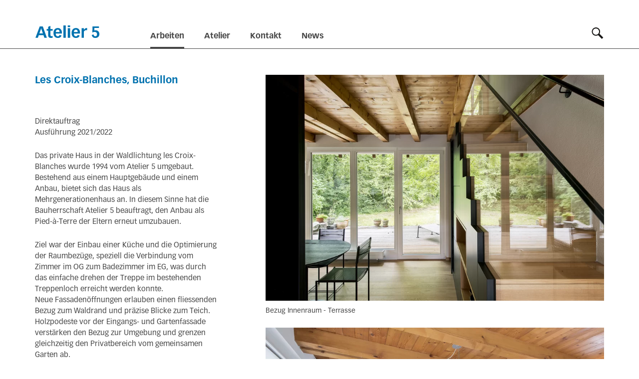

--- FILE ---
content_type: text/html; charset=utf-8
request_url: https://atelier5.ch/arbeiten/les-croix-blanches-buchillon?cat=&cHash=d748b05089ad05bf3929d26f8f1c9737
body_size: 4618
content:
<!DOCTYPE html> <html lang="de"> <head> <meta charset="utf-8"> <!-- This website is powered by TYPO3 - inspiring people to share! TYPO3 is a free open source Content Management Framework initially created by Kasper Skaarhoj and licensed under GNU/GPL. TYPO3 is copyright 1998-2026 of Kasper Skaarhoj. Extensions are copyright of their respective owners. Information and contribution at https://typo3.org/ --> <title>Les Croix-Blanches, Buchillon | Atelier 5 - Architekten und Planer AG</title> <meta http-equiv="x-ua-compatible" content="IE=edge">
<meta name="generator" content="TYPO3 CMS">
<meta name="viewport" content="width=device-width, initial-scale=1.0">
<meta name="description" content="Atelier 5 Architekten und Planer AG, Bern">
<meta property="og:site_name" content="Atelier 5 - Architekten und Planer AG">
<meta property="og:locale" content="de_DE">
<meta name="twitter:card" content="summary">  <link rel="stylesheet" href="/typo3temp/assets/compressed/merged-898f8ca0464b283ba7618cc63a1e17e5-min.css?1769314640" media="all">
     <link rel="shortcut icon" href="/favicon.ico" type="image/x-icon; charset=binary" />
<link rel="icon" href="/favicon.ico" type="image/x-icon; charset=binary" />
<link rel="apple-touch-icon" href="/apple-touch-icon.png">
<meta name="google-site-verification" content="yy-TyA-3VgJD_u7_kT1jUbPedn8ijD8oEN4wzGFnSbQ" />
<script>
  (function(i,s,o,g,r,a,m){i['GoogleAnalyticsObject']=r;i[r]=i[r]||function(){
  (i[r].q=i[r].q||[]).push(arguments)},i[r].l=1*new Date();a=s.createElement(o),
  m=s.getElementsByTagName(o)[0];a.async=1;a.src=g;m.parentNode.insertBefore(a,m)
  })(window,document,'script','https://www.google-analytics.com/analytics.js','ga');
 
  ga('create', 'UA-6132804-5', 'auto');
  ga('send', 'pageview');
 
</script>
<link rel="canonical" href="https://atelier5.ch/arbeiten/les-croix-blanches-buchillon"/>
 </head> <body id="arbeiten"> <nav class="pushy pushy-right"> <ul><li class="pushy-link"><a href="/">Home</a></li><li class="pushy-submenu pushy-submenu-open"><a href="/arbeiten/" title="Arbeiten">Arbeiten</a><ul><li class="pushy-link btn" data-filter=".typ1"><span><a href="/portfolio?typ=1&amp;cHash=8e9f17d245c062b37a3abb0d5f5cb42e">Projekte</a></span></li><li class="pushy-link btn" data-filter=".typ2"><span><a href="/portfolio?typ=2&amp;cHash=3c891665df82f464d5e8052087703038">Wettbewerbe</a></span></li><li class="pushy-link btn" data-filter=".typ3"><span><a href="/portfolio?typ=3&amp;cHash=e3a262b6809a67ef79c93b445ab35a57">Studien</a></span></li><li class="pushy-link btn" data-filter=".typ4"><span><a href="/portfolio?typ=4&amp;cHash=638af16498a353b3d71af0857450ea9a">Dienstleistungen</a></span></li><li class="pushy-link btn"><span><a href="https://atelier5.ch/fileadmin/user_upload/atelier5/werkverzeichnis/Atelier_5_Werkverzeichnis_2025.pdf" target="_blank">Werkverzeichnis (PDF)</a></span></li></ul></li><li class="pushy-submenu"><a href="/atelier/buerobild" title="Atelier">Atelier</a><ul><li class="pushy-link"><a href="/atelier/buerobild" title="Bürobild">Bürobild</a></li><li class="pushy-link"><a href="/atelier/team" title="Team">Team</a></li><li class="pushy-link"><a href="/atelier/geschichte" title="Geschichte">Geschichte</a></li><li class="pushy-link"><a href="/atelier/publikationen" title="Publikationen">Publikationen</a></li><li class="pushy-link"><a href="/atelier/stellen" title="Stellen">Stellen</a></li></ul></li><li class="pushy-link"><a href="/kontakt" title="Kontakt">Kontakt</a></li><li class="pushy-link"><a href="/news" title="News">News</a></li></ul><div class="search_box"> <div id="c4" class="frame frame-default frame-type-list frame-layout-0"> <div class="tx-kesearch-pi1">
	
	<form method="get" id="form_kesearch_pi1" name="form_kesearch_pi1"  action="/suche">
		<fieldset class="kesearch_searchbox">
			
				<input type="hidden" name="id" value="19" />
			
			
			
			

			<div class="kesearchbox">
				<input type="text" id="ke_search_sword" name="tx_kesearch_pi1[sword]" value="" placeholder="Suchbegriff eingeben" />
				<button type="submit" id="kesearch_submit" class="submit needsclick" title="Suche" value=""></button>
			</div>			

			<input id="kesearchpagenumber" type="hidden" name="tx_kesearch_pi1[page]" value="1" />
			<input id="resetFilters" type="hidden" name="tx_kesearch_pi1[resetFilters]" value="0" />
			<input id="sortByField" type="hidden" name="tx_kesearch_pi1[sortByField]" value="" />
			<input id="sortByDir" type="hidden" name="tx_kesearch_pi1[sortByDir]" value="" />

			
		</fieldset>
	</form>

</div>
 </div> </div><div itemscope itemtype="http://schema.org/Organization" class="adresse"> <span itemprop="name">Atelier 5<br />Architekten und Planer AG</span> <div itemprop="address" itemscope itemtype="http://schema.org/PostalAddress"> <span property="schema:streetAddress">Sandrainstrasse 3<br />Postfach</span><br /> <span property="schema:addressCountry">CH</span> <span property="schema:postalCode">3001</span> <span property="schema:addressLocality">Bern</span><br /> </div> <span>T</span> <span itemprop="telephone"><a href="tel:+41-31-327-5252" title="Anrufen">+41 31 327 52 52</a></span><br /><span>F</span> <span itemprop="faxNumber">+41 31 327 52 50</span><br /><span property="schema:email"><a href="mailto:atelier5@atelier5.ch" title="E-Mail senden">atelier5@atelier5.ch</a></span></div> </nav> <div class="site-overlay"></div> <div class="menu-btn"> <a id="hamburger"> <span class="top-bar"></span> <span class="middle-bar"></span> <span class="bottom-bar"></span> </a> </div> <div class="pageheader push"> <div class="contentbox"> <header class="clearfix"> <div class="logo"><a href="/" class="logo-main ir" title="zurück zur Startseite">Startseite</a></div> <nav role="navigation"><ul><li class="first"><a href="/portfolio" class="needsclick active" title="Arbeiten">Arbeiten</a></li><li class="second"><a href="/atelier/buerobild" class="needsclick" title="Atelier">Atelier</a></li><li class="third"><a href="/kontakt" class="needsclick" title="Kontakt">Kontakt</a></li><li class="fourth"><a href="/news" class="needsclick" title="News">News</a></li></ul></nav> <div class="search_icon needsclick"></div> </header> </div> </div> <div id="container"> <div class="dropdown_search"> <div class="contentbox"><div class="search_box"> <div id="c4" class="frame frame-default frame-type-list frame-layout-0"> <div class="tx-kesearch-pi1">
	
	<form method="get" id="form_kesearch_pi1" name="form_kesearch_pi1"  action="/suche">
		<fieldset class="kesearch_searchbox">
			
				<input type="hidden" name="id" value="19" />
			
			
			
			

			<div class="kesearchbox">
				<input type="text" id="ke_search_sword" name="tx_kesearch_pi1[sword]" value="" placeholder="Suchbegriff eingeben" />
				<button type="submit" id="kesearch_submit" class="submit needsclick" title="Suche" value=""></button>
			</div>			

			<input id="kesearchpagenumber" type="hidden" name="tx_kesearch_pi1[page]" value="1" />
			<input id="resetFilters" type="hidden" name="tx_kesearch_pi1[resetFilters]" value="0" />
			<input id="sortByField" type="hidden" name="tx_kesearch_pi1[sortByField]" value="" />
			<input id="sortByDir" type="hidden" name="tx_kesearch_pi1[sortByDir]" value="" />

			
		</fieldset>
	</form>

</div>
 </div> </div></div> </div> <div class="dropdown_stage arbeiten"> <div class="contentbox"><ul><li id="arbeiten_typ1" class="btn"><span><a href="/portfolio?typ=1&amp;cHash=8e9f17d245c062b37a3abb0d5f5cb42e">Projekte</a></span></li><li id="arbeiten_typ2" class="btn"><span><a href="/portfolio?typ=2&amp;cHash=3c891665df82f464d5e8052087703038">Wettbewerbe</a></span></li><li id="arbeiten_typ3" class="btn"><span><a href="/portfolio?typ=3&amp;cHash=e3a262b6809a67ef79c93b445ab35a57">Studien</a></span></li><li id="arbeiten_typ4" class="btn"><span><a href="/portfolio?typ=4&amp;cHash=638af16498a353b3d71af0857450ea9a">Dienstleistungen</a></span></li></ul></div> </div> <div class="dropdown_stage atelier"> <div class="contentbox"><ul><li><a href="/atelier/buerobild" title="Bürobild">Bürobild</a></li><li><a href="/atelier/team" title="Team">Team</a></li><li><a href="/atelier/geschichte" title="Geschichte">Geschichte</a></li><li><a href="/atelier/publikationen" title="Publikationen">Publikationen</a></li><li><a href="/atelier/stellen" title="Stellen">Stellen</a></li></ul></div> </div> <main role="main"> <div class="contentbox"> <div class="inner detail"> <div class="content clearfix"> <div class="left"> <h1>Les Croix-Blanches, Buchillon</h1> <input id="pageuid" type="hidden" name="pageuid" value="171" />
<input id="projekteajaxurl" type="hidden" name="projekteajaxurl" value="/arbeiten/les-croix-blanches-buchillon" /> <div id="projekt_cat">&nbsp;</div> <div id="c717" class="frame frame-default frame-type-text frame-layout-0"> <p>Direktauftrag<br> Ausführung 2021/2022</p> <p>Das private Haus in der Waldlichtung les Croix-Blanches wurde 1994 vom Atelier 5 umgebaut.<br> Bestehend aus einem Hauptgebäude und einem Anbau, bietet sich das Haus als Mehrgenerationenhaus an. In diesem Sinne hat die Bauherrschaft Atelier 5 beauftragt, den Anbau als Pied-à-Terre der Eltern erneut umzubauen.</p> <p>Ziel war der Einbau einer Küche und die Optimierung der Raumbezüge, speziell die Verbindung vom Zimmer im OG zum Badezimmer im EG, was durch das einfache drehen der Treppe im bestehenden Treppenloch erreicht werden konnte.<br> Neue Fassadenöffnungen erlauben einen fliessenden Bezug zum Waldrand und präzise Blicke zum Teich. Holzpodeste vor der Eingangs- und Gartenfassade verstärken den Bezug zur Umgebung und grenzen gleichzeitig den Privatbereich vom gemeinsamen Garten ab.<br> In diesem weiss gehaltenen Haus mit Holzdecke und Parkettboden schaffen neue Einbauten in schwarzem MDF und Ablagen in Eiche einen edlen und warmen Kontrast. Die einfachen Materialien und die rote Oberfläche im Badezimmer machen den Anbau zu einem intimen Rückzugsort, der aber auch für gesellige Abende am zentralen Tisch geeignet ist.<br> &nbsp;</p> </div> <div id="c712" class="frame frame-default frame-type-text frame-layout-0"> </div> <div class="download"> </div> </div> <div class="right"> <div id="c716" class="frame frame-default frame-type-image frame-layout-0"> <div class="ce-image ce-left ce-above"> <div class="ce-gallery" data-ce-columns="1" data-ce-images="4"> <div class="ce-row"> <div class="ce-column"> <div class="image"> <figure> <picture ><source srcset="/fileadmin/_processed_/3/a/csm_Atelier5_2022_Haus_Dorta_1_51f28d5e9b.webp" media="(min-width: 768px)" type="image/webp"/><source srcset="/fileadmin/_processed_/3/a/csm_Atelier5_2022_Haus_Dorta_1_171fafdfe1.jpg" media="(min-width: 768px)"/><source srcset="/fileadmin/_processed_/3/a/csm_Atelier5_2022_Haus_Dorta_1_5d4813c69e.webp" type="image/webp"/><source srcset="/fileadmin/_processed_/3/a/csm_Atelier5_2022_Haus_Dorta_1_c6bd2243b5.jpg" type="image/jpeg"/><source srcset="/fileadmin/_processed_/3/a/csm_Atelier5_2022_Haus_Dorta_1_51f28d5e9b.webp" type="image/webp"/><img loading="lazy" src="/fileadmin/_processed_/3/a/csm_Atelier5_2022_Haus_Dorta_1_171fafdfe1.jpg" width="940" height="628" alt="" title="Bezug Innenraum - Terrasse"/></picture> <figcaption class="image-caption"> Bezug Innenraum - Terrasse </figcaption> </figure> </div> </div> </div> <div class="ce-row"> <div class="ce-column"> <div class="image"> <figure> <picture ><source srcset="/fileadmin/_processed_/d/a/csm_Atelier5_2022_Haus_Dorta_2_db03ee9bed.webp" media="(min-width: 768px)" type="image/webp"/><source srcset="/fileadmin/_processed_/d/a/csm_Atelier5_2022_Haus_Dorta_2_2ae7c6892f.jpg" media="(min-width: 768px)"/><source srcset="/fileadmin/_processed_/d/a/csm_Atelier5_2022_Haus_Dorta_2_8700c70c94.webp" type="image/webp"/><source srcset="/fileadmin/_processed_/d/a/csm_Atelier5_2022_Haus_Dorta_2_af015a83bc.jpg" type="image/jpeg"/><source srcset="/fileadmin/_processed_/d/a/csm_Atelier5_2022_Haus_Dorta_2_db03ee9bed.webp" type="image/webp"/><img loading="lazy" src="/fileadmin/_processed_/d/a/csm_Atelier5_2022_Haus_Dorta_2_2ae7c6892f.jpg" width="940" height="628" alt="" title="Essplatz"/></picture> <figcaption class="image-caption"> Essplatz </figcaption> </figure> </div> </div> </div> <div class="ce-row"> <div class="ce-column"> <div class="image"> <figure> <picture ><source srcset="/fileadmin/_processed_/b/d/csm_Atelier5_2022_Haus_Dorta_3_6b1bd23887.webp" media="(min-width: 768px)" type="image/webp"/><source srcset="/fileadmin/_processed_/b/d/csm_Atelier5_2022_Haus_Dorta_3_422d92aa0d.jpg" media="(min-width: 768px)"/><source srcset="/fileadmin/_processed_/b/d/csm_Atelier5_2022_Haus_Dorta_3_b11a65b547.webp" type="image/webp"/><source srcset="/fileadmin/_processed_/b/d/csm_Atelier5_2022_Haus_Dorta_3_30f420d585.jpg" type="image/jpeg"/><source srcset="/fileadmin/_processed_/b/d/csm_Atelier5_2022_Haus_Dorta_3_6b1bd23887.webp" type="image/webp"/><img loading="lazy" src="/fileadmin/_processed_/b/d/csm_Atelier5_2022_Haus_Dorta_3_422d92aa0d.jpg" width="940" height="628" alt="" title="Bad"/></picture> <figcaption class="image-caption"> Bad </figcaption> </figure> </div> </div> </div> <div class="ce-row"> <div class="ce-column"> <div class="image"> <figure> <picture ><source srcset="/fileadmin/_processed_/3/6/csm_Atelier5_2022_Haus_Dorta_4_180ba049e8.webp" media="(min-width: 768px)" type="image/webp"/><source srcset="/fileadmin/_processed_/3/6/csm_Atelier5_2022_Haus_Dorta_4_4904236357.jpg" media="(min-width: 768px)"/><source srcset="/fileadmin/_processed_/3/6/csm_Atelier5_2022_Haus_Dorta_4_91ed7187ed.webp" type="image/webp"/><source srcset="/fileadmin/_processed_/3/6/csm_Atelier5_2022_Haus_Dorta_4_9b394c4760.jpg" type="image/jpeg"/><source srcset="/fileadmin/_processed_/3/6/csm_Atelier5_2022_Haus_Dorta_4_180ba049e8.webp" type="image/webp"/><img loading="lazy" src="/fileadmin/_processed_/3/6/csm_Atelier5_2022_Haus_Dorta_4_4904236357.jpg" width="940" height="628" alt="" title="Blick vom Garten"/></picture> <figcaption class="image-caption"> Blick vom Garten </figcaption> </figure> </div> </div> </div> </div> </div> </div> <div id="c715" class="frame frame-default frame-type-image frame-layout-0"> <div class="ce-image ce-left ce-above"> </div> </div> <div id="c714" class="frame frame-default frame-type-image frame-layout-0"> <div class="ce-image ce-left ce-above"> </div> </div> <div id="c713" class="frame frame-default frame-type-image frame-layout-0"> <div class="ce-image ce-left ce-above"> </div> </div> <table class="prev_next"><tbody><tr><td class="prev"><a href="/arbeiten/schweizerische-botschaft-vatikan" id="projekt_prev" title="Schweizerische Botschaft Vatikan"><span>Schweizerische Botschaft Vatikan</span></a></td><td class="level_up"><a href="/portfolio" title="zurück zur Übersicht"><img src="/fileadmin/user_upload/icons/index_icon.svg"/></a></td><td class="next"><a href="/arbeiten/siedlungen-thalmatt-1-2-herrenschwanden" id="projekt_next" title="Siedlungen Thalmatt 1 + 2, Herrenschwanden"><span>Siedlungen Thalmatt 1 + 2, Herrenschwanden</span></a></td></tr></tbody></table> </div> </div> </div> </div> </main> <footer> <div class="contentbox"> <div class="inner"><div itemscope itemtype="http://schema.org/Organization"><div class="col_01"> <span itemprop="name">Atelier 5<br />Architekten und<br />Planer AG</span> <div itemprop="address" itemscope itemtype="http://schema.org/PostalAddress"> <span property="schema:streetAddress">Sandrainstrasse 3<br />Postfach</span><br /> <span property="schema:addressCountry">CH</span> <span property="schema:postalCode">3001</span> <span property="schema:addressLocality">Bern</span> </div> </div><div class="col_02"><span>T</span> <span itemprop="telephone"><a href="tel:+41-31-327-5252" title="Anrufen">+41 31 327 52 52</a></span><br /><span>F</span> <span itemprop="faxNumber">+41 31 327 52 50</span><br /><span property="schema:email"><a href="mailto:atelier5@atelier5.ch" title="E-Mail senden">atelier5@atelier5.ch</a></span></div></div><div class="col_03"><ul><li><a href="/impressum" title="Impressum">Impressum</a></li></ul></div></div> </div> </footer> </div> <script src="/typo3temp/assets/compressed/merged-02bccd1148c8f9ac12196eddcf7324de-min.js?1769314640"></script>
 <script src="/typo3temp/assets/compressed/merged-45914196f1d0533e6826111dbd7cd4af-min.js?1769314640"></script>
  
 </body> </html>

--- FILE ---
content_type: text/html; charset=utf-8
request_url: https://atelier5.ch/arbeiten/les-croix-blanches-buchillon?type=999
body_size: -300
content:
Oops, an error occurred! Code: 20260125051721d3b8b21a

--- FILE ---
content_type: text/css; charset=utf-8
request_url: https://atelier5.ch/typo3temp/assets/compressed/merged-898f8ca0464b283ba7618cc63a1e17e5-min.css?1769314640
body_size: 11984
content:
@import url(https://fast.fonts.net/t/1.css?apiType=css&projectid=621ce923-6923-46ab-a809-9f2533805145);@charset "UTF-8".ce-align-left{text-align:left}.ce-align-center{text-align:center}.ce-align-right{text-align:right}.ce-table td,.ce-table th{vertical-align:top}.ce-textpic,.ce-image,.ce-nowrap .ce-bodytext,.ce-gallery,.ce-row,.ce-uploads li,.ce-uploads div{overflow:hidden}.ce-left .ce-gallery,.ce-column{float:left}.ce-center .ce-outer{position:relative;float:right;right:50%}.ce-center .ce-inner{position:relative;float:right;right:-50%}.ce-right .ce-gallery{float:right}.ce-gallery figure{display:table;margin:0}.ce-gallery figcaption{display:table-caption;caption-side:bottom}.ce-gallery img{display:block}.ce-gallery iframe{border-width:0}.ce-border img,.ce-border iframe{border:2px solid #000;padding:0}.ce-intext.ce-right .ce-gallery,.ce-intext.ce-left .ce-gallery,.ce-above .ce-gallery{margin-bottom:10px}.ce-image .ce-gallery{margin-bottom:0}.ce-intext.ce-right .ce-gallery{margin-left:10px}.ce-intext.ce-left .ce-gallery{margin-right:10px}.ce-below .ce-gallery{margin-top:10px}.ce-column{margin-right:0}.ce-column:last-child{margin-right:0}.ce-row{margin-bottom:25px}.ce-row:last-child{margin-bottom:0}.ce-above .ce-bodytext{clear:both}.ce-intext.ce-left ol,.ce-intext.ce-left ul{padding-left:40px;overflow:auto}.ce-headline-left{text-align:left}.ce-headline-center{text-align:center}.ce-headline-right{text-align:right}.ce-uploads{margin:0;padding:0}.ce-uploads li{list-style:none outside none;margin:1em 0}.ce-uploads img{float:left;padding-right:1em;vertical-align:top}.ce-uploads span{display:block}.ce-table{width:100%;max-width:100%}.ce-table th,.ce-table td{padding:.5em .75em;vertical-align:top}.ce-table thead th{border-bottom:2px solid #dadada}.ce-table th,.ce-table td{border-top:1px solid #dadada}.ce-table-striped tbody tr:nth-of-type(odd){background-color:rgb(0 0 0 / .05)}.ce-table-bordered th,.ce-table-bordered td{border:1px solid #dadada}.frame-space-before-extra-small{margin-top:1em}.frame-space-before-small{margin-top:2em}.frame-space-before-medium{margin-top:3em}.frame-space-before-large{margin-top:4em}.frame-space-before-extra-large{margin-top:5em}.frame-space-after-extra-small{margin-bottom:1em}.frame-space-after-small{margin-bottom:2em}.frame-space-after-medium{margin-bottom:3em}.frame-space-after-large{margin-bottom:4em}.frame-space-after-extra-large{margin-bottom:5em}.frame-ruler-before:before{content:'';display:block;border-top:1px solid rgb(0 0 0 / .25);margin-bottom:2em}.frame-ruler-after:after{content:'';display:block;border-bottom:1px solid rgb(0 0 0 / .25);margin-top:2em}.frame-indent{margin-left:15%;margin-right:15%}.frame-indent-left{margin-left:33%}.frame-indent-right{margin-right:33%}@font-face{font-family:"Vectora LT Pro W01 Regular";src:url('../../../_assets/f0a24035a905e3a41dcb15f6142751ae/Fonts/476fa60a-b7ea-4c25-b0e4-e9a1bb48fe2b.eot?#iefix');src:url('../../../_assets/f0a24035a905e3a41dcb15f6142751ae/Fonts/476fa60a-b7ea-4c25-b0e4-e9a1bb48fe2b.eot?#iefix') format("eot"),url('../../../_assets/f0a24035a905e3a41dcb15f6142751ae/Fonts/954819f4-c743-44b8-ae70-cf1b804f7955.woff2') format("woff2"),url('../../../_assets/f0a24035a905e3a41dcb15f6142751ae/Fonts/381f90c8-7b30-447c-a6b3-c0f01c9559df.woff') format("woff"),url('../../../_assets/f0a24035a905e3a41dcb15f6142751ae/Fonts/03f64cf5-ae3c-45d0-a2a9-ef0d14e99416.ttf') format("truetype"),url('../../../_assets/f0a24035a905e3a41dcb15f6142751ae/Fonts/cabf6584-4887-40c5-931d-36de57c2e016.svg#cabf6584-4887-40c5-931d-36de57c2e016') format("svg")}@font-face{font-family:"Vectora LT Pro W01 Bold";src:url('../../../_assets/f0a24035a905e3a41dcb15f6142751ae/Fonts/44199345-b236-40da-bca4-e03ad9e762d1.eot?#iefix');src:url('../../../_assets/f0a24035a905e3a41dcb15f6142751ae/Fonts/44199345-b236-40da-bca4-e03ad9e762d1.eot?#iefix') format("eot"),url('../../../_assets/f0a24035a905e3a41dcb15f6142751ae/Fonts/fa936658-11cf-473f-a3a0-98f4e49c3dd1.woff2') format("woff2"),url('../../../_assets/f0a24035a905e3a41dcb15f6142751ae/Fonts/e4b6f1bf-ec7d-4c87-b681-91223ab223ed.woff') format("woff"),url('../../../_assets/f0a24035a905e3a41dcb15f6142751ae/Fonts/9c6f1ca9-bedc-4c62-817a-8b71797649cb.ttf') format("truetype"),url('../../../_assets/f0a24035a905e3a41dcb15f6142751ae/Fonts/11911b3f-5f70-4a49-a241-cfbab67b74bb.svg#11911b3f-5f70-4a49-a241-cfbab67b74bb') format("svg")}
img,legend{border:0}legend,td,th{padding:0}html{font-family:sans-serif;-ms-text-size-adjust:100%;-webkit-text-size-adjust:100%}body{margin:0}article,aside,details,figcaption,figure,footer,header,hgroup,main,menu,nav,section,summary{display:block}audio,canvas,progress,video{display:inline-block;vertical-align:baseline}audio:not([controls]){display:none;height:0}[hidden],template{display:none}a{background-color:#fff0}a:active,a:hover{outline:0}abbr[title]{border-bottom:1px dotted}b,optgroup,strong{font-weight:700}dfn{font-style:italic}h1{font-size:2em;margin:.67em 0}mark{background:#ff0;color:#000}small{font-size:80%}sub,sup{font-size:75%;line-height:0;position:relative;vertical-align:baseline}sup{top:-.5em}sub{bottom:-.25em}svg:not(:root){overflow:hidden}figure{margin:1em 40px}hr{box-sizing:content-box;height:0}pre,textarea{overflow:auto}code,kbd,pre,samp{font-family:monospace,monospace;font-size:1em}button,input,optgroup,select,textarea{color:inherit;font:inherit;margin:0}button{overflow:visible}button,select{text-transform:none}button,html input[type=button],input[type=reset],input[type=submit]{-webkit-appearance:button;cursor:pointer}button[disabled],html input[disabled]{cursor:default}button::-moz-focus-inner,input::-moz-focus-inner{border:0;padding:0}input{line-height:normal}input[type=checkbox],input[type=radio]{box-sizing:border-box;padding:0}input[type=number]::-webkit-inner-spin-button,input[type=number]::-webkit-outer-spin-button{height:auto}input[type=search]{-webkit-appearance:textfield;box-sizing:content-box}input[type=search]::-webkit-search-cancel-button,input[type=search]::-webkit-search-decoration{-webkit-appearance:none}fieldset{border:1px solid silver;margin:0 2px;padding:.35em .625em .75em}table{border-collapse:collapse;border-spacing:0}
fieldset,hr{border:0;padding:0}html{color:#222;font-size:1em;line-height:1.4}::-moz-selection{background:#e5e2e1;text-shadow:none}::selection{background:#e5e2e1;text-shadow:none}hr{display:block;height:1px;border-top:1px solid #e5e2e1;margin:1em 0}audio,canvas,iframe,img,svg,video{vertical-align:middle}fieldset{margin:0}textarea{resize:vertical}.browserupgrade{margin:.2em 0;background:#ccc;color:#000;padding:.2em 0}body{font-family:"Vectora LT Pro W01 Regular";font-weight:400;font-style:normal;background:#fff;color:#464646;padding:0}html{position:relative;min-height:100%}body{margin:0 0 200px 0}img,embed,object,video{max-width:100%;height:auto;width:auto}a{color:#707070;text-decoration:none;transition:color .15s ease}a:hover,a.active{color:#0072af}a:focus{outline:0}nav,ul{margin:0;padding:0}ul li{list-style:none}h1,h2,h3,strong,b,header nav,aside ul li,.dropdown_search input,ul.ce-uploads span.ce-uploads-fileName,.publikationen a,p.lead_blue,p.lead_black{font-family:"Vectora LT Pro W01 Bold";font-weight:400;font-style:normal}.contentbox{width:96.875%;max-width:1920px;margin:0 auto}main .contentbox .inner,footer .contentbox .inner{margin:0 7.526881718%}.pageheader{position:fixed;z-index:10000;width:100%;height:97px;top:0;background:#fff;border-bottom:1px solid #464646}.pageheader .contentbox header{position:relative;margin:0 7.526881718%}header .logo{width:20.3%;float:left;margin:50px 0 20px 0}header .logo a.logo-main{display:block;background-size:contain;width:130px;height:27px}header .logo a.logo-main{background:url('../../../_assets/f0a24035a905e3a41dcb15f6142751ae/Images/Layout/logo/atelier5_logo.svg') no-repeat 0 0}.no-svg header .logo a.logo-main{background:url('../../../_assets/f0a24035a905e3a41dcb15f6142751ae/Images/Layout/logo/atelier5_logo.png') no-repeat 0 0}header nav{float:left;margin:50px 0 0 0}header nav ul li{display:inline-block}header nav ul li a{display:block;line-height:2.75;margin:0 40px 0 0;color:#464646}header nav ul li a:hover,header nav ul li a.active{color:#464646;border-bottom:3px solid #464646}header .search_icon{position:absolute;top:54px;right:0;height:25px;width:25px;background:url('../../../_assets/f0a24035a905e3a41dcb15f6142751ae/Images/Layout/css/search_icon.svg') no-repeat 0 0;transition:opacity .15s ease-out;opacity:1}header .search_icon:hover{opacity:.5;cursor:pointer}.dropdown_search{display:none;position:fixed;z-index:100;width:100%;height:70px;top:98px;background:rgb(0 114 175)}.dropdown_stage{display:none;position:fixed;z-index:101;width:100%;height:139px;top:98px;background:rgb(255 255 255);border-bottom:1px solid #222}.dropdown_stage ul{width:550px;margin:16px 0 0 24.73%;-moz-column-count:2;-moz-column-gap:15px;-webkit-column-count:2;-webkit-column-gap:15px;column-count:2;column-gap:15px}.dropdown_stage ul li{font-size:.875em;padding:4px 0}.dropdown_stage ul li a{color:#464646}.dropdown_stage ul li a:hover,.dropdown_stage ul li a.active,.dropdown_stage ul li.mixitup-control-active a{color:#464646;border-bottom:1px solid #464646}.dropdown_stage.arbeiten ul li.btn span:hover{cursor:pointer;border-bottom:1px solid #464646}.dropdown_stage.arbeiten ul li.btn.active span{border-bottom:1px solid #464646}main{margin:150px 0 20px 0;min-height:420px}main .inner.detail .content{margin:0}main .inner.detail .content .left{float:left;width:26%}main .inner.detail .content .right{float:right;width:59.49367088%}main .inner.listing aside{float:left;width:20.25316456%}main .inner.listing .content{margin:0 0 0 20.25316456%}main .inner.wide .content{width:100%;max-width:1260px}main .inner.narrow aside{float:left;width:20.25316456%}main .inner.narrow .content{margin:0 0 0 20.25316456%;max-width:620px}main h1{font-size:1.25em;line-height:1;margin:0 0 25px 0;color:#0072af}main h2{font-size:1em;line-height:1;margin:0 0 10px 0;color:#0072af}main h3{font-size:.875em;line-height:1;margin:0 0 10px 0;color:#0072af}main p{font-size:.9375em;line-height:1.5;margin:0 0 25px 0}main p.lead{font-size:1.125em;line-height:1.5;margin:0 0 25px 0}main p.lead_blue{color:#0072af}main p.lead_black{color:#464646}main table.contenttable{width:100%;border-collapse:collapse;font-size:.875em;line-height:1.4;margin:0 0 25px 0}main table.contenttable caption,main table.contenttable th{text-align:left}main table.contenttable th,main table.contenttable td{padding:0 8px 2px 0;vertical-align:top}main table.contenttable td:first-child{width:25%}aside ul li{font-size:.875em;margin:0 0 10px 0;color:#999}aside ul li a{display:block;margin:0;color:#999}aside ul li.btn span{display:block}aside ul li.btn span:hover{cursor:pointer;color:#0072af}aside ul li.btn.active span,aside ul li.btn.mixitup-control-active span{cursor:pointer;color:#464646}aside ul,aside div{margin:0 10px 0 0}aside div.adresse{font-size:.875em;margin:0 20px 0 0}aside div.adresse a.phone{color:#464646}aside div.adresse a.phone:hover{color:#707070}aside ul ul{margin:5px 0 20px 0}aside ul ul li{font-family:"Vectora LT Pro W01 Regular";font-size:.9375em;margin:0 0 5px 0}aside ul li.werkverzeichnis{margin:15px 0}aside ul li.active span{color:#464646}aside ul li.active ul li span{color:#999}.listing_grid_arbeiten{box-sizing:border-box;padding:0;text-align:justify;font-size:0}.listing_grid_arbeiten:after{content:'';display:inline-block;width:100%}.listing_grid_arbeiten h3{font-size:14px;margin-bottom:5px}.listing_grid_arbeiten p{font-size:14px;margin-bottom:10px}.listing_grid_arbeiten p:last-child{margin-bottom:0}.listing_grid_arbeiten p.cat_text{color:#999}.listing_grid_arbeiten img{margin-bottom:20px}.listing_grid_arbeiten a:hover{opacity:.5}.listing_grid_arbeiten .item,.listing_grid_arbeiten .gap{display:inline-block;width:23.5%}.listing_grid_arbeiten .item{text-align:left;margin-bottom:2.5%;padding:0;vertical-align:top}.listing_grid_team{box-sizing:border-box;padding:0;font-size:0}.listing_grid_team:after{content:'';display:inline-block;width:100%}.listing_grid_team h3{font-size:14px;margin-bottom:5px}.listing_grid_team p{font-size:14px;line-height:1.4;margin-bottom:0}.listing_grid_team img{margin-bottom:20px}.listing_grid_team .item,.listing_grid_team .gap{display:inline-block;width:250px}.listing_grid_team .item{text-align:left;margin-bottom:20px;padding:0;vertical-align:top;position:relative;cursor:pointer}.listing_grid_team .item .bio_text{display:none;position:absolute;top:0;left:0;width:230px;height:280px;background:#707070}.listing_grid_team .item .bio_text p{color:#fff;padding:10px}.listing_grid_team .item .bio_text a{display:inline-block;color:#fff;border-bottom:1px solid #fff;margin:5px 0 0 0}.listing_grid_team .item .bio_text a:hover{border-bottom:none}#projekt_cat{font-size:80%;color:#999;margin:0 0 20px 0}main table.prev_next{width:100%;margin:40px 0 20px 0;text-align:center}main table.prev_next td{vertical-align:center}main table.prev_next td.level_up{width:8%}main table.prev_next td.prev{width:46%;background:url('../../../_assets/f0a24035a905e3a41dcb15f6142751ae/Images/Layout/css/arrow_prev.svg') no-repeat center left}main table.prev_next td.next{width:46%;background:url('../../../_assets/f0a24035a905e3a41dcb15f6142751ae/Images/Layout/css/arrow_next.svg') no-repeat center right}main table.prev_next td a{display:block}main table.prev_next td.prev a{padding:0 0 0 30px}main table.prev_next td.next a{padding:0 30px 0 0}main table.prev_next td.prev span,main table.prev_next td.next span{visibility:hidden}main .inner.detail .content .left .share{margin:40px 0;padding:10px 0;border-top:1px solid #464646;border-bottom:1px solid #464646}main .inner.detail .content .left .share span{font-size:.9375em}main .inner.detail .content .left .share ul{float:right}main .inner.detail .content .left .share ul li{display:inline-block}main .inner.detail .content .left .share ul li a{display:block;background:url('../../../_assets/f0a24035a905e3a41dcb15f6142751ae/Images/Layout/css/socialmedia_icons.svg') no-repeat 0 0;opacity:1;transition:opacity .15s ease-out;width:25px;height:25px}main .inner.detail .content .left .share ul li a:hover{opacity:.5}main .inner.detail .content .left .share ul li.mail a{background-position:0 0}main .inner.detail .content .left .share ul li.facebook a{background-position:-28px 0;margin-right:10px}main .inner.detail .content .left .share ul li.instagram a{background-position:-64px 0;margin-right:10px}main .inner.detail .content .left .share ul li.linkedin a{background-position:-100px 0;margin-right:5px}main .inner.detail .content .left .share ul li.twitter a{background-position:-135px 0;margin-right:5px}main .inner.detail .content .left .share ul li.pinterest a{background-position:-165px 0}main .inner.detail .content .left .share ul li.pinterest{cursor:pointer}figcaption.image-caption{font-size:.875em;margin:10px 0 0 0}ul.ce-uploads li a{display:block;width:50%;font-size:.875em;text-align:center;padding:12px 0 10px 0;border:1px solid #464646;color:#464646}ul.ce-uploads li a:hover{border:1px solid #999;color:#999}ul.ce-uploads span.ce-uploads-fileName{text-decoration:none}footer{position:absolute;z-index:1;left:0;bottom:0;height:165px;width:100%;background:#707070}footer .inner{font-size:.875em;line-height:1.5}footer span,footer ul{margin:0}footer,footer a{color:#fff}footer a:hover,footer a.active{color:#ccc}footer .col_01,footer .col_02{float:left;margin:20px 35px 0 0}footer .col_03{float:left;margin:20px 0 0 0}.menu-btn{display:none;cursor:pointer;position:absolute;top:18px;right:0;z-index:10001}.content_grid{margin:0 0 25px 0;padding:0 0 25px 0;border-bottom:1px solid #707070}.content_grid .article{margin:0 0 0 16.6666vw}.content_grid .title{float:left;width:16.6666vw}.content_grid .title p{font-family:"Vectora LT Pro W01 Bold";color:#0072af;margin:0 10px 0 0}#news .content_grid .article{max-width:620px}.three_col{margin:0 0 25px 0}.three_col .left,.three_col .center,.three_col .right{width:32%;background:#ff0}.three_col .left{float:left;margin:0 1% 0 0}.three_col .center{float:left;margin:0 1%}.three_col .right{float:right;margin:0 0 0 1%}.publikationen{border-bottom:1px solid #707070;margin:3px 0;padding:3px 0;min-height:67px}.publikationen .pub_text{float:left;width:52.5%;margin:0 2.5% 0 0}.publikationen .pub_text p{margin:0}.publikationen .pub_download,.publikationen .pub_detail{float:right;width:20%;margin:0 0 0 2.5%}.publikationen a{display:block;font-size:.875em;text-align:center;padding:12px 0 10px 0;margin:12px 0 0 0;border:1px solid #464646;color:#464646}.publikationen a:hover{border:1px solid #999;color:#999}.ir{background-color:#fff0;border:0;overflow:hidden;text-indent:-9999px}.ir:before{content:"";display:block;width:0;height:150%}.hidden{display:none!important}.visuallyhidden{border:0;clip:rect(0 0 0 0);height:1px;margin:-1px;overflow:hidden;padding:0;position:absolute;width:1px}.visuallyhidden.focusable:active,.visuallyhidden.focusable:focus{clip:auto;height:auto;margin:0;overflow:visible;position:static;width:auto}.invisible{visibility:hidden}.clearfix:after,.clearfix:before{content:" ";display:table}.clearfix:after{clear:both}@media only screen and (max-width :1280px){main .contentbox .inner,footer .contentbox .inner,.pageheader .contentbox header{margin:0 4%}.dropdown_stage ul{margin:16px 0 0 22.73%}main .inner.detail .content .left{float:left;width:32%}.content_grid .article{margin:0 0 0 20.25316456%}.content_grid .title{width:20.25316456%}}@media only screen and (max-width :1024px){main .contentbox .inner,footer .contentbox .inner,.pageheader .contentbox header{margin:0 2%}.dropdown_stage ul{margin:16px 0 0 21.73%}}@media only screen and (min-width:768px) and (max-width:959px){main .inner.detail .content .left{float:left;width:35%}main .inner.narrow aside{float:left;width:24%}main .inner.narrow .content{margin:0 0 0 24%}#portfolio main aside{display:none}#portfolio main .inner.listing .content{margin:0}main .inner.listing aside{float:left;width:24%}main .inner.listing .content{margin:0 0 0 24%}.content_grid .article{margin:0 0 0 24%}.content_grid .title{width:24%}header .logo{width:24%}.dropdown_stage ul{margin:16px 0 0 25%}.listing_grid_arbeiten .item,.listing_grid_arbeiten .gap{display:inline-block;width:32%}main table.prev_next td a{font-size:80%}}@media only screen and (max-width :767px){.pageheader{position:static;height:auto}html{position:static;min-height:auto}body{margin:0}footer,.copy{position:static;height:auto}header .search_icon,.dropdown_search,#arbeiten .dropdown_stage.arbeiten,#atelier .dropdown_stage.atelier{display:none}html,body{overflow-x:hidden;height:100%;-webkit-overflow-scrolling:touch}.menu-btn{display:block}header nav{display:none}header .logo{width:auto;float:none;margin:25px 0}main{margin:20px 0;min-height:auto}main aside{display:none}main .inner.listing .content,main .inner.narrow .content,main .inner.wide .content{margin:0}main .inner.detail .content .left,main .inner.detail .content .right{float:none;width:100%;margin:0 0 40px 0}footer .inner{padding:10px 0}footer .col_01,footer .col_02,footer .col_03{float:none;padding:10px 0;margin:0}.content_grid{max-width:auto}.content_grid .title{float:none;width:100%}.content_grid .title p{margin:0 0 10px 0}.content_grid .article{margin-left:0;max-width:auto}.three_col .left,.three_col .center,.three_col .right{float:none;margin:0;width:100%}.publikationen .pub_text{float:none;width:100%;margin:0}.publikationen .pub_download,.publikationen .pub_detail{float:left;width:48%;text-align:right;margin:0 1% 0 0}.publikationen a{margin:8px 0}.listing_grid_arbeiten .item,.listing_grid_arbeiten .gap{display:inline-block;width:49%}ul.ce-uploads li.ce-uploads-element-pdf a{width:99%}}@media only screen and (max-width :568px){.listing_grid_arbeiten .item,.listing_grid_arbeiten .gap{display:inline-block;width:100%}}@media print{blockquote,img,pre,tr{page-break-inside:avoid}*,:after,:before,:first-letter,:first-line{background:0 0!important;color:#000!important;box-shadow:none!important;text-shadow:none!important}a,a:visited{text-decoration:underline}a[href]:after{content:" (" attr(href) ")"}abbr[title]:after{content:" (" attr(title) ")"}a[href^="#"]:after,a[href^="javascript:"]:after{content:""}blockquote,pre{border:1px solid #999}thead{display:table-header-group}img{max-width:100%!important}h2,h3,p{orphans:3;widows:3}h2,h3{page-break-after:avoid}}
.pushy{position:fixed;width:200px;height:100%;top:0;z-index:9999;background:#eee;overflow:auto;visibility:hidden;-webkit-overflow-scrolling:touch}.pushy ul li{padding:5px 15px}.pushy ul li a{font-family:"Vectora LT Pro W01 Bold";font-weight:400;font-style:normal;display:inline-block;color:#464646;text-decoration:none;outline:0;border-bottom:2px solid #eee}.pushy ul li a:hover,.pushy ul li.pushy-submenu-open>a,.pushy ul li.active a{border-bottom:2px solid #464646}.pushy ul:first-child{margin-top:70px}.pushy.pushy-left{left:0}.pushy.pushy-right{right:0}.pushy-left{-webkit-transform:translate3d(-200px,0,0);-ms-transform:translate3d(-200px,0,0);transform:translate3d(-200px,0,0)}.pushy-open-left #container,.pushy-open-left .push{-webkit-transform:translate3d(200px,0,0);-ms-transform:translate3d(200px,0,0);transform:translate3d(200px,0,0)}.pushy-right{-webkit-transform:translate3d(200px,0,0);-ms-transform:translate3d(200px,0,0);transform:translate3d(200px,0,0)}.pushy-open-right #container,.pushy-open-right .push{-webkit-transform:translate3d(-200px,0,0);-ms-transform:translate3d(-200px,0,0);transform:translate3d(-200px,0,0)}.pushy-open-left .pushy,.pushy-open-right .pushy{-webkit-transform:translate3d(0,0,0);-ms-transform:translate3d(0,0,0);transform:translate3d(0,0,0)}#container,.pushy,.push{transition:transform 0.2s cubic-bezier(.16,.68,.43,.99)}.site-overlay{display:none}.pushy-open-left .site-overlay,.pushy-open-right .site-overlay{display:block;position:fixed;top:0;right:0;bottom:0;left:0;z-index:9998;background-color:rgb(255 255 255 / .5);-webkit-animation:fade 500ms;animation:fade 500ms}@keyframes fade{0%{opacity:0}100%{opacity:1}}@-webkit-keyframes fade{0%{opacity:0}100%{opacity:1}}.pushy-submenu ul li{padding:5px 0}.pushy-submenu ul li:first-child{padding:15px 0 5px 0}.pushy-submenu ul li a{display:inline;font-family:"Vectora LT Pro W01 Regular";font-weight:400;font-style:normal;border-bottom:1px solid #eee}.pushy-submenu ul li a:hover,.pushy-submenu ul li.active a{border-bottom:1px solid #464646}.pushy-submenu ul{padding:0;transition:max-height 0.2s ease-in-out}.pushy-submenu ul .pushy-link{transition:opacity 0.2s ease-in-out}.pushy-submenu>a{position:relative}.pushy-submenu>a::after{content:'';display:block;height:11px;width:8px;position:absolute;top:50%;right:-25px;background:url('../../../_assets/f0a24035a905e3a41dcb15f6142751ae/JavaScript/pushy/img/arrow.svg') no-repeat;-webkit-transform:translateY(-50%);-ms-transform:translateY(-50%);transform:translateY(-50%);transition:transform 0.2s}.pushy-submenu-closed ul{max-height:0;overflow:hidden}.pushy-submenu-closed .pushy-link{opacity:0}.pushy-submenu-open ul{max-height:1000px}.pushy-submenu-open .pushy-link{opacity:1}.pushy-submenu-open a::after{-webkit-transform:translateY(-50%) rotate(90deg);-ms-transform:translateY(-50%) rotate(90deg);transform:translateY(-50%) rotate(90deg)}.no-csstransforms3d .pushy-submenu-closed ul{max-height:none;display:none}#hamburger{display:block;width:30px;padding:5px 10px}#hamburger span{background:#464646;display:block;height:3px;margin:6px 0}body.pushy-open-right #hamburger span.top-bar{transform:rotate(45deg);top:9px}body.pushy-open-right #hamburger span.middle-bar{opacity:0}body.pushy-open-right #hamburger span.bottom-bar{transform:rotate(-45deg);top:-9px}#hamburger{overflow:hidden}#hamburger span{position:relative;transform:rotate(0);top:0;left:0;opacity:1}body.pushy-open-right #hamburger span.middle-bar{left:-40px}nav.pushy .search_box{border-top:1px solid #fff;border-bottom:1px solid #fff;margin:20px 0}nav.pushy .tx-kesearch-pi1 form{margin:0}nav.pushy .kesearchbox #ke_search_sword{width:80%;font-size:1em;padding:5px;margin:15px;border:none}nav.pushy .kesearchbox #kesearch_submit{display:none}nav.pushy .adresse{margin:15px;font-size:85%}.fancybox-enabled{overflow:hidden}.fancybox-enabled body{overflow:visible;height:100%}.fancybox-container{position:fixed;top:0;left:0;width:100%;height:100%;z-index:99993;-webkit-backface-visibility:hidden;backface-visibility:hidden}.fancybox-container~.fancybox-container{z-index:99992}.fancybox-bg{position:absolute;top:0;right:0;bottom:0;left:0;background:#fff;opacity:0;transition-timing-function:cubic-bezier(.55,.06,.68,.19);-webkit-backface-visibility:hidden;backface-visibility:hidden}.fancybox-container--ready .fancybox-bg{opacity:1;transition-timing-function:cubic-bezier(.22,.61,.36,1)}.fancybox-controls{position:absolute;top:0;left:0;right:0;text-align:center;opacity:0;z-index:99994;transition:opacity .2s;pointer-events:none;-webkit-backface-visibility:hidden;backface-visibility:hidden;direction:ltr}.fancybox-show-controls .fancybox-controls{opacity:1}.fancybox-infobar{display:none}.fancybox-show-infobar .fancybox-infobar{display:inline-block;pointer-events:all}.fancybox-infobar__body{display:none;width:70px;line-height:44px;font-size:13px;font-family:"Helvetica Neue",Helvetica,Arial,sans-serif;text-align:center;color:#ddd;background-color:rgb(30 30 30 / .7);pointer-events:none;-webkit-user-select:none;-moz-user-select:none;-ms-user-select:none;user-select:none;-webkit-touch-callout:none;-webkit-tap-highlight-color:#fff0;-webkit-font-smoothing:subpixel-antialiased}.fancybox-buttons{position:absolute;top:0;right:0;display:none;pointer-events:all}.fancybox-show-buttons .fancybox-buttons{display:block}.fancybox-slider-wrap{overflow:hidden;direction:ltr}.fancybox-slider-wrap,.fancybox-slider{position:absolute;top:0;left:0;bottom:0;right:0;padding:0;margin:0;z-index:99993;-webkit-backface-visibility:hidden;backface-visibility:hidden;-webkit-tap-highlight-color:#fff0}.fancybox-slide{position:absolute;top:0;left:0;width:100%;height:100%;margin:0;padding:0;overflow:auto;outline:none;white-space:normal;box-sizing:border-box;text-align:center;z-index:99994;-webkit-overflow-scrolling:touch}.fancybox-slide::before{content:'';display:inline-block;vertical-align:middle;height:100%;width:0}.fancybox-slide>*{display:inline-block;position:relative;padding:24px;margin:44px 0 44px;border-width:0;vertical-align:middle;text-align:left;background-color:#fff;overflow:auto;box-sizing:border-box}.fancybox-slide--image{overflow:hidden}.fancybox-slide--image::before{display:none}.fancybox-content{display:inline-block;position:relative;margin:44px auto;padding:0;border:0;width:80%;height:calc(100% - 88px);vertical-align:middle;line-height:normal;text-align:left;white-space:normal;outline:none;font-size:16px;font-family:Arial,sans-serif;box-sizing:border-box;-webkit-tap-highlight-color:#fff0;-webkit-overflow-scrolling:touch}.fancybox-iframe{display:block;margin:0;padding:0;border:0;width:100%;height:100%;background:#fff}.fancybox-slide--video .fancybox-content,.fancybox-slide--video .fancybox-iframe{background:#fff0}.fancybox-placeholder{position:absolute;top:0;left:0;margin:0;padding:0;border:0;z-index:99995;background:#fff0;cursor:default;overflow:visible;-webkit-transform-origin:top left;-ms-transform-origin:top left;transform-origin:top left;background-size:100% 100%;background-repeat:no-repeat;-webkit-backface-visibility:hidden;backface-visibility:hidden}.fancybox-image,.fancybox-spaceball{position:absolute;top:0;left:0;width:100%;height:100%;margin:0;padding:0;border:0;max-width:none;max-height:none;background:#fff0;background-size:100% 100%}.fancybox-controls--canzoomOut .fancybox-placeholder{cursor:-webkit-zoom-out;cursor:zoom-out}.fancybox-controls--canzoomIn .fancybox-placeholder{cursor:-webkit-zoom-in;cursor:zoom-in}.fancybox-controls--canGrab .fancybox-placeholder{cursor:-webkit-grab;cursor:grab}.fancybox-controls--isGrabbing .fancybox-placeholder{cursor:-webkit-grabbing;cursor:grabbing}.fancybox-spaceball{z-index:1}.fancybox-tmp{position:absolute;top:-9999px;left:-9999px;visibility:hidden}.fancybox-error{position:absolute;margin:0;padding:40px;top:50%;left:50%;width:380px;max-width:100%;-webkit-transform:translate(-50%,-50%);-ms-transform:translate(-50%,-50%);transform:translate(-50%,-50%);background:#fff;cursor:default}.fancybox-error p{margin:0;padding:0;color:#444;font:16px/20px "Helvetica Neue",Helvetica,Arial,sans-serif}.fancybox-close-small{position:absolute;top:0;right:0;width:44px;height:44px;padding:0;margin:0;border:0;border-radius:0;outline:none;background:#fff0;z-index:10;cursor:pointer}.fancybox-close-small:after{content:'×';position:absolute;top:5px;right:5px;width:30px;height:30px;font:20px/30px Arial,"Helvetica Neue",Helvetica,sans-serif;color:#888;font-weight:300;text-align:center;border-radius:50%;border-width:0;background:#fff;transition:background .2s;box-sizing:border-box;z-index:2}.fancybox-close-small:focus:after{outline:1px dotted #888}.fancybox-slide--video .fancybox-close-small{top:-36px;right:-36px;background:#fff0}.fancybox-close-small:hover:after{color:#555;background:#eee}.fancybox-caption-wrap{position:absolute;top:0;left:0;right:0;text-align:center;padding:0;z-index:99998;-webkit-backface-visibility:hidden;backface-visibility:hidden;box-sizing:border-box;opacity:0;transition:opacity .2s;pointer-events:none;margin:0 15%}.fancybox-show-caption .fancybox-caption-wrap{opacity:1}.fancybox-caption{padding:15px 0;font-size:.875em;font-family:"Vectora LT Pro W01 Regular";color:#707070;line-height:1.125;-webkit-text-size-adjust:none}.fancybox-caption a,.fancybox-caption button{pointer-events:all}.fancybox-caption a{color:#fff;text-decoration:underline}.fancybox-button{display:inline-block;position:relative;width:44px;height:44px;line-height:44px;margin:0;padding:0;border:0;border-radius:0;cursor:pointer;background:#fff0;color:#fff;box-sizing:border-box;vertical-align:top;outline:none}.fancybox-button--disabled{cursor:default;pointer-events:none}.fancybox-infobar__body,.fancybox-button{background:#707070}.fancybox-button:hover{background:#464646}.fancybox-button::before,.fancybox-button::after{content:'';pointer-events:none;position:absolute;border-color:#fff;background-color:currentColor;color:currentColor;opacity:.9;box-sizing:border-box;display:inline-block}.fancybox-button--disabled::before,.fancybox-button--disabled::after{opacity:.5}.fancybox-button--left,.fancybox-button--right{width:50px;height:50px;z-index:99998;top:50%;margin-top:-25px;position:absolute;background:none;border:none;outline:none}.fancybox-button--left:after,.fancybox-button--right:after{content:'';position:absolute;top:50%;margin-top:-16px;width:26px;height:26px;border:3px solid #fff0;border-top:3px solid #707070}.fancybox-button--left:after{left:20px;-o-transform:rotate(-45deg);-ms-transform:rotate(-45deg);-moz-transform:rotate(-45deg);-webkit-transform:rotate(-45deg);transform:rotate(-45deg);border-left:3px solid #707070}.fancybox-button--right:after{right:20px;-o-transform:rotate(45deg);-ms-transform:rotate(45deg);-moz-transform:rotate(45deg);-webkit-transform:rotate(45deg);transform:rotate(45deg);border-right:3px solid #707070}.fancybox-button--left:hover:after{border-top-color:#464646!important;border-left-color:#464646!important}.fancybox-button--right:hover:after{border-top-color:#464646!important;border-right-color:#464646!important}.fancybox-button--left{left:10px}.fancybox-button--right{right:10px}.fancybox-button--close{float:right}.fancybox-button--close::before,.fancybox-button--close::after{content:'';display:inline-block;position:absolute;height:2px;width:16px;top:calc(50% - 1px);left:calc(50% - 8px)}.fancybox-button--close::before{-webkit-transform:rotate(45deg);-ms-transform:rotate(45deg);transform:rotate(45deg)}.fancybox-button--close::after{-webkit-transform:rotate(-45deg);-ms-transform:rotate(-45deg);transform:rotate(-45deg)}.fancybox-loading{border:6px solid rgb(100 100 100 / .4);border-top:6px solid rgb(255 255 255 / .6);border-radius:100%;height:50px;width:50px;-webkit-animation:fancybox-rotate .8s infinite linear;animation:fancybox-rotate .8s infinite linear;background:#fff0;position:absolute;top:50%;left:50%;margin-top:-25px;margin-left:-25px;z-index:99999}@-webkit-keyframes fancybox-rotate{from{-webkit-transform:rotate(0deg);transform:rotate(0deg)}to{-webkit-transform:rotate(359deg);transform:rotate(359deg)}}@keyframes fancybox-rotate{from{-webkit-transform:rotate(0deg);transform:rotate(0deg)}to{-webkit-transform:rotate(359deg);transform:rotate(359deg)}}@media all and (max-width:800px){.fancybox-controls{text-align:left}.fancybox-button--left,.fancybox-button--right,.fancybox-buttons button:not(.fancybox-button--close){display:none!important}.fancybox-caption{padding:20px 0;margin:0}}.fancybox-button--fullscreen::before{width:15px;height:11px;left:15px;top:16px;border:2px solid;background:none}.fancybox-button--play::before{top:16px;left:18px;width:0;height:0;border-top:6px inset #fff0;border-bottom:6px inset #fff0;border-left:10px solid;border-radius:1px;background:#fff0}.fancybox-button--pause::before{top:16px;left:18px;width:7px;height:11px;border-style:solid;border-width:0 2px 0 2px;background:#fff0}.fancybox-button--thumbs span{font-size:23px}.fancybox-button--thumbs::before{top:20px;left:21px;width:3px;height:3px;box-shadow:0 -4px 0,-4px -4px 0,4px -4px 0,0 0 0 32px inset,-4px 0 0,4px 0 0,0 4px 0,-4px 4px 0,4px 4px 0}.fancybox-container--thumbs .fancybox-controls,.fancybox-container--thumbs .fancybox-slider-wrap,.fancybox-container--thumbs .fancybox-caption-wrap{right:220px}.fancybox-thumbs{position:absolute;top:0;right:0;bottom:0;left:auto;width:220px;margin:0;padding:5px 5px 0 0;background:#fff;z-index:99993;word-break:normal;-webkit-overflow-scrolling:touch;-webkit-tap-highlight-color:#fff0;box-sizing:border-box}.fancybox-thumbs>ul{list-style:none;position:absolute;position:relative;width:100%;height:100%;margin:0;padding:0;overflow-x:hidden;overflow-y:auto;font-size:0}.fancybox-thumbs>ul>li{float:left;overflow:hidden;max-width:50%;padding:0;margin:0;width:105px;height:75px;position:relative;cursor:pointer;outline:none;border:5px solid #fff;border-top-width:0;border-right-width:0;-webkit-tap-highlight-color:#fff0;-webkit-backface-visibility:hidden;backface-visibility:hidden;box-sizing:border-box}li.fancybox-thumbs-loading{background:rgb(0 0 0 / .1)}.fancybox-thumbs>ul>li>img{position:absolute;top:0;left:0;min-width:100%;min-height:100%;max-width:none;max-height:none;-webkit-touch-callout:none;-webkit-user-select:none;-moz-user-select:none;-ms-user-select:none;user-select:none}.fancybox-thumbs>ul>li:before{content:'';position:absolute;top:0;right:0;bottom:0;left:0;border-radius:2px;border:2px solid #0072af;z-index:99991;opacity:0;transition:all 0.2s cubic-bezier(.25,.46,.45,.94)}.fancybox-thumbs>ul>li.fancybox-thumbs-active:before{opacity:1}.fancybox-bullets{list-style:none;position:absolute;bottom:6px;left:0;width:100%;text-align:center;margin:0;padding:0;z-index:99999;-webkit-tap-highlight-color:#fff0}.fancybox-bullets li{display:inline-block;vertical-align:top}.fancybox-bullets li a{display:block;height:30px;width:22px;position:relative}.fancybox-bullets li a span{position:absolute;top:50%;left:50%;transform:translate(-50%,-50%);width:10px;height:10px;border-radius:99px;text-indent:-99999px;overflow:hidden;background:#707070}.fancybox-bullets li a span:hover,.fancybox-bullets li.active a span{background:#464646}@media all and (max-width:800px){.fancybox-thumbs{display:none!important}.fancybox-container--thumbs .fancybox-controls,.fancybox-container--thumbs .fancybox-slider-wrap,.fancybox-container--thumbs .fancybox-caption-wrap{right:0}}.dropdown_search .tx-kesearch-pi1 form{margin:0}.dropdown_search .kesearchbox{margin:25px 0 0 0}.dropdown_search .kesearchbox #ke_search_sword{margin:0 0 0 24.73%}.dropdown_search .kesearchbox #kesearch_submit{display:none}.dropdown_search .kesearchbox input[type="text"]{transition:all 0.35s ease-in-out;outline:none;padding:0;margin:0;border:none;background:none;color:#fff}.dropdown_search .kesearchbox input::-webkit-input-placeholder{color:#fff}.dropdown_search .kesearchbox input::-moz-placeholder{color:#fff}.dropdown_search .kesearchbox input:-ms-input-placeholder{color:#fff}main .tx-kesearch-pi1 form{margin:0 0 25px 0}main .kesearchbox{margin:0}main .kesearchbox #ke_search_sword{width:240px;font-size:1em;padding:4px;margin:0 5px 0 0}main .kesearchbox #kesearch_submit{background:url('../../../_assets/f0a24035a905e3a41dcb15f6142751ae/Images/Layout/css/search_icon.svg') no-repeat 0 0;height:25px;width:25px;border:0;padding:0;vertical-align:top;transition:opacity .35s ease-out;opacity:1}main .kesearchbox #kesearch_submit:hover{opacity:.5;cursor:pointer}main .kesearchbox input[type="text"]{transition:all 0.35s ease-in-out;outline:none;padding:3px 5px;margin:0;border:1px solid #707070}main .kesearchbox input[type="text"]:focus{border:1px solid rgb(0 114 175)}.tx-kesearch-pi1{font-size:1em;line-height:1.5}.tx-kesearch-pi1 .clearer{display:block;height:1px;line-height:1px;clear:both}.tx-kesearch-pi1 form{border:0 none;margin:0}.tx-kesearch-pi1 form fieldset{margin:0;padding:0}#kesearch_num_results{float:left;font-size:80%;margin:0 0 10px 0}#kesearch_results .result-list-item{clear:both;margin:20px 0;padding:0 0 20px 0;border-bottom:1px solid #d0cccb}#kesearch_results .result-list-item .result-number,#kesearch_results .result-list-item .result-title{display:inline-block;margin:0 0 3px 0}#kesearch_results .result-list-item .result-title{font-family:"Vectora LT Pro W01 Bold"}#kesearch_results{clear:both;margin-top:20px}.tx-kesearch-pi1 #kesearch_results .teaser_icon img{float:left;margin:5px 15px 5px 0;max-width:80px;border:1px solid #ccc}.tx-kesearch-pi1 #kesearch_results .result-list-item .hit{color:#0072af;font-family:"Vectora LT Pro W01 Bold"}.tx-kesearch-pi1 #kesearch_results .result-list-item .add-info{font-size:80%;margin:0 0 5px 0}.tx-kesearch-pi1 #kesearch_results .result-list-item .scoreBar{border:1px solid #D3D3D3;display:block;float:right;height:10px;width:48px}.tx-kesearch-pi1 #kesearch_results .result-list-item .scoreBar .score{background-color:#D3D3D3;border:1px solid #898989;display:block;height:10px;margin:-1px 0 0 -1px}.tx-kesearch-pi1 #kesearch_query_time{font-style:italic;text-align:center;font-size:80%}.tx-kesearch-pi1 .searchbox{margin-bottom:5px}.tx-kesearch-pi1 .searchbox input{margin-left:0;width:145px}.tx-kesearch-pi1 .searchbox input.submit{width:18px;height:18px;border:none;background:none;vertical-align:middle}.tx-kesearch-pi1 form.static .searchbox input.submit{margin-top:-16px}.tx-kesearch-pi1 form.ajax .searchbox input.submit{margin-top:-4px}.tx-kesearch-pi1 .searchbox .search_input{float:left;margin-right:5px}.tx-kesearch-pi1 #kesearch_updating_filters,.tx-kesearch-pi1 #kesearch_updating_results{display:none;text-align:center}.tx-kesearch-pi1 #testbox{margin-top:100px;border:1px solid red}.tx-kesearch-pi1 .messsage{font-style:italic;margin:0 0 20px 0}.tx-kesearch-pi1 .general-message{padding:5px}.tx-kesearch-pi1 .general-message .image{float:left;vertical-align:middle;margin-right:10px}#kesearch_pagebrowser_bottom{text-align:center;word-wrap:break-word;color:#999}#kesearch_pagebrowser_bottom .pages_total{font-size:90%;padding:8px 0;margin-bottom:15px}#kesearch_pagebrowser_bottom div.result_txt{margin:0 0 5px 0}#kesearch_pagebrowser_bottom .kesearch_pagebrowser{margin:0 auto 0}#kesearch_pagebrowser_bottom li{display:inline-block}#kesearch_pagebrowser_bottom a{display:block;margin:0 7px}#kesearch_pagebrowser_top a.current,#kesearch_pagebrowser_bottom a.current{color:#707070}ul.ui-autocomplete li a{font-size:12px}@media only screen and (max-width :1280px){.dropdown_search .kesearchbox #ke_search_sword{margin:0 0 0 22.73%}}@media only screen and (max-width :1024px){.dropdown_search .kesearchbox #ke_search_sword{margin:0 0 0 21.73%}}@media only screen and (min-width:768px) and (max-width:959px){.dropdown_search .kesearchbox #ke_search_sword{margin:0 0 0 25%}}


--- FILE ---
content_type: image/svg+xml
request_url: https://atelier5.ch/_assets/f0a24035a905e3a41dcb15f6142751ae/Images/Layout/css/arrow_next.svg
body_size: 29
content:
<?xml version="1.0" encoding="utf-8"?>
<!-- Generator: Adobe Illustrator 19.1.0, SVG Export Plug-In . SVG Version: 6.00 Build 0)  -->
<svg version="1.1" id="Layer_1" xmlns="http://www.w3.org/2000/svg" xmlns:xlink="http://www.w3.org/1999/xlink" x="0px" y="0px"
	 width="20px" height="35px" viewBox="-6 -43 20 35" style="enable-background:new -6 -43 20 35;" xml:space="preserve">
<style type="text/css">
	.st0{fill:none;stroke:#464646;stroke-width:1.4;}
</style>
<g>
	<line class="st0" x1="-5" y1="-42" x2="11.6" y2="-25.4"/>
	<line class="st0" x1="-5" y1="-9.2" x2="11.6" y2="-25.8"/>
</g>
</svg>


--- FILE ---
content_type: image/svg+xml
request_url: https://atelier5.ch/_assets/f0a24035a905e3a41dcb15f6142751ae/Images/Layout/logo/atelier5_logo.svg
body_size: 577
content:
<?xml version="1.0" encoding="utf-8"?>
<!-- Generator: Adobe Illustrator 19.1.0, SVG Export Plug-In . SVG Version: 6.00 Build 0)  -->
<svg version="1.1" id="Layer_1" xmlns="http://www.w3.org/2000/svg" xmlns:xlink="http://www.w3.org/1999/xlink" x="0px" y="0px"
	 width="130px" height="27px" viewBox="0 0 130 27" style="enable-background:new 0 0 130 27;" xml:space="preserve">
<style type="text/css">
	.st0{fill:#0072AF;}
</style>
<g>
	<path class="st0" d="M8.9,16.9l2.6-7.2c0.4-1,0.7-2.2,0.8-3.1h0.2c0.2,1,0.5,2.2,0.9,3.1l2.5,7.2H8.9L8.9,16.9z M1,25.8h4.8
		l1.9-5.3h9.4l1.8,5.3h5L15.7,2.9H9.6L1,25.8L1,25.8z M35.5,8.2H31V1.9l-4.6,1.9v4.4h-2.8v3.3h2.8V20c0,3.2,1.2,6.1,5.6,6.1
		c1.5,0,3-0.4,3.6-0.6v-3.3c-0.7,0.3-1.6,0.4-2.2,0.4c-2.2,0-2.3-1.3-2.3-3.3v-7.9h4.5V8.2L35.5,8.2z M49.4,20
		c-0.3,1.2-1.5,2.9-3.6,2.9c-3.3,0-4.1-3.3-4.1-5.6H54v-1.7c0-5.1-2.7-9.4-8.1-9.4c-5.6,0-8.8,4-8.8,9.9c0,6.3,3.4,10,8.8,10
		c4.4,0,6.4-2.3,7.4-4.8L49.4,20L49.4,20z M41.7,14.3c0.2-2.5,1.2-4.8,4-4.8c2.3-0.1,3.7,1.7,3.7,4.8H41.7L41.7,14.3z M57.1,25.8
		h4.6V0.9h-4.6V25.8L57.1,25.8z M65.8,25.8h4.6V6.6h-4.6V25.8L65.8,25.8z M65.8,4.3h4.6V0.9h-4.6V4.3L65.8,4.3z M85.7,20
		c-0.3,1.2-1.5,2.9-3.6,2.9c-3.3,0-4.1-3.3-4.1-5.6h12.3v-1.7c0-5.1-2.7-9.4-8.1-9.4c-5.6,0-8.8,4-8.8,9.9c0,6.3,3.4,10,8.8,10
		c4.4,0,6.4-2.3,7.4-4.8L85.7,20L85.7,20z M78,14.3c0.2-2.5,1.2-4.8,4-4.8c2.3-0.1,3.7,1.7,3.7,4.8H78L78,14.3z M93.5,25.8h4.6V13
		c1.1-1.2,2.4-2.6,4.7-2.6c0.5,0,1,0.1,1.6,0.1V6.3c-0.3,0-0.6-0.1-0.9-0.1c-2.3,0-4.2,1.8-5.4,3.4h-0.1v-3h-4.6V25.8L93.5,25.8z
		 M128.2,2.9h-12.9L115,15.4c1.6-0.9,3-1.4,4.5-1.4c2.9,0,4.9,1.4,4.9,4.7c0,2.9-1.5,4.1-3.6,4.1c-2.4,0-3.2-2.1-3.2-3.6l-3.8,0.8
		c0.9,4.2,2.9,6.1,7.3,6.1c5,0,8-3.5,8-7.7c0-4.6-3.2-7.7-7.4-7.7c-1,0-1.9,0.1-2.7,0.4l0.1-5h9.1V2.9L128.2,2.9z"/>
</g>
</svg>


--- FILE ---
content_type: image/svg+xml
request_url: https://atelier5.ch/fileadmin/user_upload/icons/index_icon.svg
body_size: 88
content:
<?xml version="1.0" encoding="utf-8"?>
<!-- Generator: Adobe Illustrator 19.1.0, SVG Export Plug-In . SVG Version: 6.00 Build 0)  -->
<svg version="1.1" id="Layer_1" xmlns="http://www.w3.org/2000/svg" xmlns:xlink="http://www.w3.org/1999/xlink" x="0px" y="0px"
	 width="24px" height="24px" viewBox="0 0 24 24" style="enable-background:new 0 0 24 24;" xml:space="preserve">
<style type="text/css">
	.st0{fill-rule:evenodd;clip-rule:evenodd;fill:#707070;}
</style>
<rect x="1" y="1" class="st0" width="4" height="4"/>
<rect x="7" y="1" class="st0" width="4" height="4"/>
<rect x="13" y="1" class="st0" width="4" height="4"/>
<rect x="19" y="1" class="st0" width="4" height="4"/>
<rect x="1" y="7" class="st0" width="4" height="4"/>
<rect x="7" y="7" class="st0" width="4" height="4"/>
<rect x="13" y="7" class="st0" width="4" height="4"/>
<rect x="19" y="7" class="st0" width="4" height="4"/>
<rect x="1" y="13" class="st0" width="4" height="4"/>
<rect x="7" y="13" class="st0" width="4" height="4"/>
<rect x="13" y="13" class="st0" width="4" height="4"/>
<rect x="19" y="13" class="st0" width="4" height="4"/>
<rect x="1" y="19" class="st0" width="4" height="4"/>
<rect x="7" y="19" class="st0" width="4" height="4"/>
<rect x="13" y="19" class="st0" width="4" height="4"/>
<rect x="19" y="19" class="st0" width="4" height="4"/>
</svg>


--- FILE ---
content_type: image/svg+xml
request_url: https://atelier5.ch/_assets/f0a24035a905e3a41dcb15f6142751ae/Images/Layout/css/arrow_prev.svg
body_size: 28
content:
<?xml version="1.0" encoding="utf-8"?>
<!-- Generator: Adobe Illustrator 19.1.0, SVG Export Plug-In . SVG Version: 6.00 Build 0)  -->
<svg version="1.1" id="Layer_1" xmlns="http://www.w3.org/2000/svg" xmlns:xlink="http://www.w3.org/1999/xlink" x="0px" y="0px"
	 width="20px" height="35px" viewBox="-6 -43 20 35" style="enable-background:new -6 -43 20 35;" xml:space="preserve">
<style type="text/css">
	.st0{fill:none;stroke:#464646;stroke-width:1.4;}
</style>
<g>
	<line class="st0" x1="-5" y1="-25.4" x2="11.6" y2="-42"/>
	<line class="st0" x1="-5" y1="-25.8" x2="11.6" y2="-9.2"/>
</g>
</svg>


--- FILE ---
content_type: text/plain
request_url: https://www.google-analytics.com/j/collect?v=1&_v=j102&a=711474864&t=pageview&_s=1&dl=https%3A%2F%2Fatelier5.ch%2Farbeiten%2Fles-croix-blanches-buchillon%3Fcat%3D%26cHash%3Dd748b05089ad05bf3929d26f8f1c9737&ul=en-us%40posix&dt=Les%20Croix-Blanches%2C%20Buchillon%20%7C%20Atelier%205%20-%20Architekten%20und%20Planer%20AG&sr=1280x720&vp=1280x720&_u=IEBAAEABAAAAACAAI~&jid=2024346762&gjid=153980344&cid=1843395808.1769314641&tid=UA-6132804-5&_gid=529725206.1769314641&_r=1&_slc=1&z=281930118
body_size: -449
content:
2,cG-8W0BC0WHT5

--- FILE ---
content_type: image/svg+xml
request_url: https://atelier5.ch/_assets/f0a24035a905e3a41dcb15f6142751ae/Images/Layout/css/search_icon.svg
body_size: 166
content:
<?xml version="1.0" encoding="utf-8"?>
<!-- Generator: Adobe Illustrator 19.1.0, SVG Export Plug-In . SVG Version: 6.00 Build 0)  -->
<svg version="1.1" id="Layer_1" xmlns="http://www.w3.org/2000/svg" xmlns:xlink="http://www.w3.org/1999/xlink" x="0px" y="0px"
	 width="24px" height="50px" viewBox="-51 -12 24 50" style="enable-background:new -51 -12 24 50;" xml:space="preserve">
<style type="text/css">
	.st0{fill:#181716;}
	.st1{fill:#0072AF;}
</style>
<path class="st0" d="M-48.6-2.6c0-3.5,2.8-6.3,6.3-6.3S-36-6.1-36-2.6s-2.8,6.3-6.3,6.3C-45.7,3.7-48.6,0.8-48.6-2.6 M-27.6,9.2
	l-7.5-7.5c0.8-1.3,1.2-2.7,1.2-4.3c0-4.6-3.7-8.4-8.3-8.4s-8.3,3.7-8.3,8.4s3.7,8.3,8.3,8.3c1.6,0,3-0.4,4.3-1.2l7.5,7.5L-27.6,9.2z
	"/>
<path class="st1" d="M-48.6,22.4c0-3.5,2.8-6.3,6.3-6.3s6.3,2.8,6.3,6.3s-2.8,6.3-6.3,6.3C-45.7,28.7-48.6,25.8-48.6,22.4
	 M-27.6,34.2l-7.5-7.5c0.8-1.3,1.2-2.7,1.2-4.3c0-4.6-3.7-8.4-8.3-8.4s-8.3,3.7-8.3,8.4s3.7,8.3,8.3,8.3c1.6,0,3-0.4,4.3-1.2
	l7.5,7.5L-27.6,34.2z"/>
</svg>
